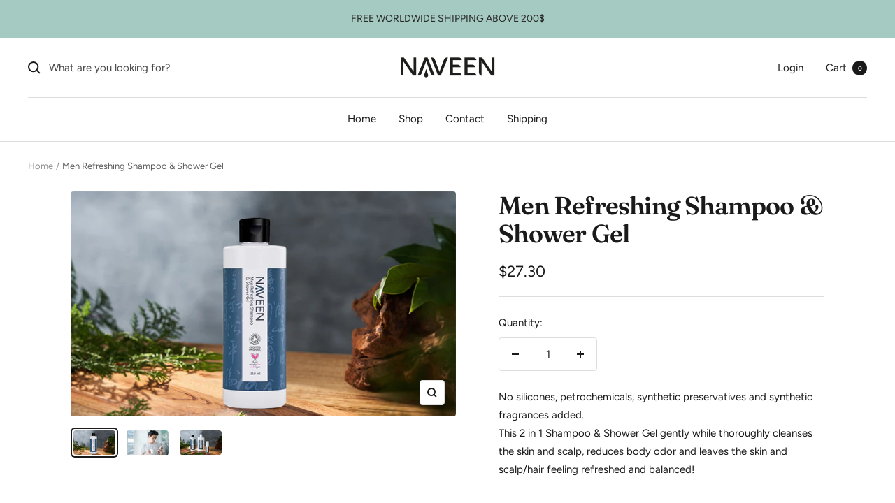

--- FILE ---
content_type: text/javascript; charset=utf-8
request_url: https://naveenorganic.com/products/men-refreshing-shampoo-shower-gel.js
body_size: 554
content:
{"id":7176931442825,"title":"Men Refreshing Shampoo \u0026 Shower Gel","handle":"men-refreshing-shampoo-shower-gel","description":"\u003cmeta charset=\"utf-8\"\u003e\u003cspan data-mce-fragment=\"1\"\u003eNo silicones, petrochemicals, synthetic preservatives and synthetic fragrances added.\u003c\/span\u003e\u003cbr data-mce-fragment=\"1\"\u003e\u003cspan data-mce-fragment=\"1\"\u003eThis 2 in 1 Shampoo \u0026amp; Shower Gel gently while thoroughly cleanses the skin and scalp, reduces body odor and leaves the skin and scalp\/hair feeling refreshed and balanced!\u003c\/span\u003e\u003cmeta charset=\"utf-8\"\u003e","published_at":"2024-02-05T09:59:50+08:00","created_at":"2023-03-24T16:44:58+08:00","vendor":"naveenorganic","type":"Shampoo","tags":[],"price":2730,"price_min":2730,"price_max":2730,"available":true,"price_varies":false,"compare_at_price":null,"compare_at_price_min":0,"compare_at_price_max":0,"compare_at_price_varies":false,"variants":[{"id":41200299573385,"title":"Default Title","option1":"Default Title","option2":null,"option3":null,"sku":"","requires_shipping":true,"taxable":true,"featured_image":null,"available":true,"name":"Men Refreshing Shampoo \u0026 Shower Gel","public_title":null,"options":["Default Title"],"price":2730,"weight":400,"compare_at_price":null,"inventory_management":"shopify","barcode":"","requires_selling_plan":false,"selling_plan_allocations":[]}],"images":["\/\/cdn.shopify.com\/s\/files\/1\/0363\/7906\/6505\/files\/Men-Oil-_-Shine-Control_new_800x486_6e85f148-b8d8-4e42-ae8b-5cfbef36ee9e.jpg?v=1707098373","\/\/cdn.shopify.com\/s\/files\/1\/0363\/7906\/6505\/products\/Men-Oil-_-Shine-Control_04_800x486_32860ccc-8d48-4269-8c48-4eadbd1919a8.jpg?v=1707098373","\/\/cdn.shopify.com\/s\/files\/1\/0363\/7906\/6505\/files\/Men_all_800x486_70cc2566-1e85-4cdd-834e-55e6c728ec06.jpg?v=1707098373"],"featured_image":"\/\/cdn.shopify.com\/s\/files\/1\/0363\/7906\/6505\/files\/Men-Oil-_-Shine-Control_new_800x486_6e85f148-b8d8-4e42-ae8b-5cfbef36ee9e.jpg?v=1707098373","options":[{"name":"Title","position":1,"values":["Default Title"]}],"url":"\/products\/men-refreshing-shampoo-shower-gel","media":[{"alt":null,"id":24502644998281,"position":1,"preview_image":{"aspect_ratio":1.709,"height":468,"width":800,"src":"https:\/\/cdn.shopify.com\/s\/files\/1\/0363\/7906\/6505\/files\/Men-Oil-_-Shine-Control_new_800x486_6e85f148-b8d8-4e42-ae8b-5cfbef36ee9e.jpg?v=1707098373"},"aspect_ratio":1.709,"height":468,"media_type":"image","src":"https:\/\/cdn.shopify.com\/s\/files\/1\/0363\/7906\/6505\/files\/Men-Oil-_-Shine-Control_new_800x486_6e85f148-b8d8-4e42-ae8b-5cfbef36ee9e.jpg?v=1707098373","width":800},{"alt":null,"id":23503863087241,"position":2,"preview_image":{"aspect_ratio":1.646,"height":486,"width":800,"src":"https:\/\/cdn.shopify.com\/s\/files\/1\/0363\/7906\/6505\/products\/Men-Oil-_-Shine-Control_04_800x486_32860ccc-8d48-4269-8c48-4eadbd1919a8.jpg?v=1707098373"},"aspect_ratio":1.646,"height":486,"media_type":"image","src":"https:\/\/cdn.shopify.com\/s\/files\/1\/0363\/7906\/6505\/products\/Men-Oil-_-Shine-Control_04_800x486_32860ccc-8d48-4269-8c48-4eadbd1919a8.jpg?v=1707098373","width":800},{"alt":null,"id":24502644670601,"position":3,"preview_image":{"aspect_ratio":1.709,"height":468,"width":800,"src":"https:\/\/cdn.shopify.com\/s\/files\/1\/0363\/7906\/6505\/files\/Men_all_800x486_70cc2566-1e85-4cdd-834e-55e6c728ec06.jpg?v=1707098373"},"aspect_ratio":1.709,"height":468,"media_type":"image","src":"https:\/\/cdn.shopify.com\/s\/files\/1\/0363\/7906\/6505\/files\/Men_all_800x486_70cc2566-1e85-4cdd-834e-55e6c728ec06.jpg?v=1707098373","width":800}],"requires_selling_plan":false,"selling_plan_groups":[]}

--- FILE ---
content_type: text/javascript
request_url: https://naveenorganic.com/cdn/shop/t/14/assets/custom.js?v=167639537848865775061669154134
body_size: -643
content:
//# sourceMappingURL=/cdn/shop/t/14/assets/custom.js.map?v=167639537848865775061669154134
